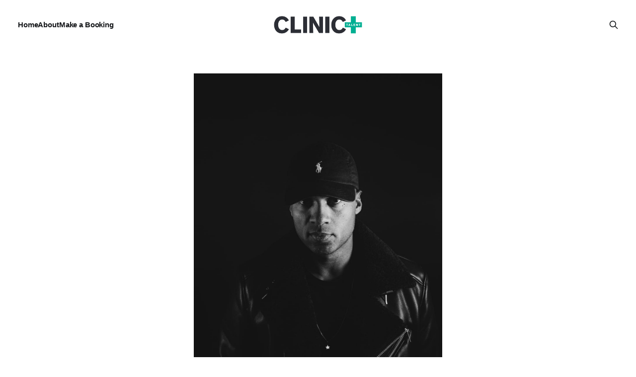

--- FILE ---
content_type: text/html; charset=utf-8
request_url: https://clinictalent.com/dynamite-mc/
body_size: 4891
content:
<!DOCTYPE html>
<html lang="en">

<head>
    <meta charset="utf-8">
    <meta name="viewport" content="width=device-width, initial-scale=1">
    <title>Dynamite MC</title>
    <link rel="stylesheet" href="/assets/built/screen.css?v=28a3804fc3">

    <link rel="icon" href="https://clinictalent.com/content/images/size/w256h256/format/jpeg/2024/03/ClinicTalent-06-1.jpg" type="image/jpeg">
    <link rel="canonical" href="https://clinictalent.com/dynamite-mc/">
    <meta name="referrer" content="no-referrer-when-downgrade">
    
    <meta property="og:site_name" content="Clinic Talent">
    <meta property="og:type" content="article">
    <meta property="og:title" content="Dynamite MC">
    <meta property="og:description" content="Dynamite MC, aka Dominic Smith, is one of the biggest names in the global MC world. Initially gaining prominence in the Jungle and Drum &amp; Bass arenas, Dynamite has also released an enviable spectrum of hip-hop, breaks, garage and reggae material. Over the years, he’s collaborated with a galaxy of">
    <meta property="og:url" content="https://clinictalent.com/dynamite-mc/">
    <meta property="og:image" content="https://clinictalent.com/content/images/2024/03/Dynamite.jpg">
    <meta property="article:published_time" content="2024-03-22T12:26:37.000Z">
    <meta property="article:modified_time" content="2024-04-17T15:39:30.000Z">
    <meta property="article:publisher" content="https://www.facebook.com/ghost">
    <meta name="twitter:card" content="summary_large_image">
    <meta name="twitter:title" content="Dynamite MC">
    <meta name="twitter:description" content="Dynamite MC, aka Dominic Smith, is one of the biggest names in the global MC world. Initially gaining prominence in the Jungle and Drum &amp; Bass arenas, Dynamite has also released an enviable spectrum of hip-hop, breaks, garage and reggae material. Over the years, he’s collaborated with a galaxy of">
    <meta name="twitter:url" content="https://clinictalent.com/dynamite-mc/">
    <meta name="twitter:image" content="https://clinictalent.com/content/images/2024/03/Dynamite.jpg">
    <meta name="twitter:label1" content="Written by">
    <meta name="twitter:data1" content="Clinic Talent">
    <meta name="twitter:site" content="@ghost">
    <meta property="og:image:width" content="1200">
    <meta property="og:image:height" content="1624">
    
    <script type="application/ld+json">
{
    "@context": "https://schema.org",
    "@type": "Article",
    "publisher": {
        "@type": "Organization",
        "name": "Clinic Talent",
        "url": "https://clinictalent.com/",
        "logo": {
            "@type": "ImageObject",
            "url": "https://clinictalent.com/content/images/2024/03/clinic-logo-ghost-2.png"
        }
    },
    "author": {
        "@type": "Person",
        "name": "Clinic Talent",
        "url": "https://clinictalent.com/author/clinic/",
        "sameAs": []
    },
    "headline": "Dynamite MC",
    "url": "https://clinictalent.com/dynamite-mc/",
    "datePublished": "2024-03-22T12:26:37.000Z",
    "dateModified": "2024-04-17T15:39:30.000Z",
    "image": {
        "@type": "ImageObject",
        "url": "https://clinictalent.com/content/images/2024/03/Dynamite.jpg",
        "width": 1200,
        "height": 1624
    },
    "description": "Dynamite MC, aka Dominic Smith, is one of the biggest names in the global MC world. Initially gaining prominence in the Jungle and Drum &amp; Bass arenas, Dynamite has also released an enviable spectrum of hip-hop, breaks, garage and reggae material. Over the years, he’s collaborated with a galaxy of world-class artists, including Krafty Kuts, Chali 2na, The Nextmen, Document One, DJ Skitz, Switch, Elephant Man, Gardna, Andy C, DJ Zinc, Missile, DJ Friction, Camo &amp; Krooked, Nu tone, DJ Marky, Tiesto",
    "mainEntityOfPage": "https://clinictalent.com/dynamite-mc/"
}
    </script>

    <meta name="generator" content="Ghost 6.10">
    <link rel="alternate" type="application/rss+xml" title="Clinic Talent" href="https://clinictalent.com/rss/">
    
    <script defer src="https://cdn.jsdelivr.net/ghost/sodo-search@~1.8/umd/sodo-search.min.js" data-key="9bf83bd5990633f7fa9b156f39" data-styles="https://cdn.jsdelivr.net/ghost/sodo-search@~1.8/umd/main.css" data-sodo-search="https://clinictalent.com/" data-locale="en" crossorigin="anonymous"></script>
    
    <link href="https://clinictalent.com/webmentions/receive/" rel="webmention">
    <script defer src="/public/cards.min.js?v=28a3804fc3"></script><style>:root {--ghost-accent-color: #2bb391;}</style>
    <link rel="stylesheet" type="text/css" href="/public/cards.min.css?v=28a3804fc3">
    <!-- Google tag (gtag.js) -->
<script async src="https://www.googletagmanager.com/gtag/js?id=G-2YTP48VKCJ"></script>
<script>
  window.dataLayer = window.dataLayer || [];
  function gtag(){dataLayer.push(arguments);}
  gtag('js', new Date());

  gtag('config', 'G-2YTP48VKCJ');
</script>

<style>
    .gh-article-image {
        max-width: 500px;
        margin: 0 auto !important;
        float: none !important;
	}
</style>

<style>

.gh-article-title {

  text-align: center;

}
</style>

<style>
.gh-article-title {
    display: none;
}

  .post-caption {
    display: block;
    position: relative;
    visibility: unset;
    z-index: 200;
}

</style>

<style>
  .post-caption-meta {
      display: none;
  }

    #.related-title {
     # display: none;
    }

  .gh-foot-menu {
      display: none;
  }

  .gh-powered-by {
      display: none;
  }
</style>
</head>

<body class="post-template is-head-middle-logo">
<div class="site">

    <header id="gh-head" class="gh-head gh-outer">
        <div class="gh-head-inner">
            <div class="gh-head-brand">
                <div class="gh-head-brand-wrapper">
                    <a class="gh-head-logo" href="https://clinictalent.com">
                            <img src="https://clinictalent.com/content/images/2024/03/clinic-logo-ghost-2.png" alt="Clinic Talent">
                    </a>
                </div>
                <button class="gh-search gh-icon-btn" aria-label="Search this site" data-ghost-search><svg xmlns="http://www.w3.org/2000/svg" fill="none" viewBox="0 0 24 24" stroke="currentColor" stroke-width="2" width="20" height="20"><path stroke-linecap="round" stroke-linejoin="round" d="M21 21l-6-6m2-5a7 7 0 11-14 0 7 7 0 0114 0z"></path></svg></button>
                <button class="gh-burger" aria-label="Toggle menu"></button>
            </div>

            <nav class="gh-head-menu">
                <ul class="nav">
    <li class="nav-home"><a href="https://clinictalent.com/">Home</a></li>
    <li class="nav-about"><a href="https://clinictalent.com/about/">About</a></li>
    <li class="nav-make-a-booking"><a href="https://clinictalent.com/make-a-booking/">Make a Booking</a></li>
</ul>

            </nav>

            <div class="gh-head-actions">
                        <button class="gh-search gh-icon-btn" aria-label="Search this site" data-ghost-search><svg xmlns="http://www.w3.org/2000/svg" fill="none" viewBox="0 0 24 24" stroke="currentColor" stroke-width="2" width="20" height="20"><path stroke-linecap="round" stroke-linejoin="round" d="M21 21l-6-6m2-5a7 7 0 11-14 0 7 7 0 0114 0z"></path></svg></button>
            </div>
        </div>
    </header>

    <div class="site-content">
        
<div class="content-area">
<main class="site-main">


    <article class="post gh-article">
        <header class="gh-article-header gh-canvas">
                <figure class="gh-article-image">
        <img
            srcset="/content/images/size/w300/2024/03/Dynamite.jpg 300w,
                    /content/images/size/w750/2024/03/Dynamite.jpg 750w,
                    /content/images/size/w1140/2024/03/Dynamite.jpg 1140w,
                    /content/images/size/w1920/2024/03/Dynamite.jpg 1920w"
            sizes="(min-width: 1170px) 1140px, calc(100vw - 30px)"
            src="/content/images/size/w1140/2024/03/Dynamite.jpg"
            alt="Dynamite MC">

    </figure>

            <h1 class="gh-article-title">Dynamite MC</h1>

        </header>

        <div class="gh-content gh-canvas">
            <p><strong>Dynamite MC</strong>, aka Dominic Smith, is one of the biggest names in the global MC world. Initially gaining prominence in the Jungle and Drum &amp; Bass arenas,&nbsp;<strong>Dynamite</strong>&nbsp;has also released an enviable spectrum of hip-hop, breaks, garage and reggae material. Over the years, he’s collaborated with a galaxy of world-class artists, including&nbsp;<strong>Krafty Kuts</strong>,&nbsp;<strong>Chali 2na,</strong>&nbsp;<strong>The Nextmen</strong>,&nbsp;<strong>Document One,</strong>&nbsp;<strong>DJ Skitz</strong>,&nbsp;<strong>Switch</strong>,&nbsp;<strong>Elephant Man</strong>,&nbsp;<strong>Gardna</strong>,&nbsp;<strong>Andy C</strong>,&nbsp;<strong>DJ Zinc</strong>,&nbsp;<strong>Missile</strong>,&nbsp;<strong>DJ Friction</strong>,<strong>&nbsp;Camo &amp; Krooked, Nu tone, DJ Marky, Tiesto, The Allergies, Dyro,</strong>&nbsp;<strong>DRS</strong>&nbsp;and more.</p>
<!--kg-card-begin: html-->
<iframe style="border-radius:12px" src="https://open.spotify.com/embed/artist/5RBFw1UkHw2NBsZFtheDEl?utm_source=generator&theme=0" width="100%" height="352" frameBorder="0" allowfullscreen="" allow="autoplay; clipboard-write; encrypted-media; fullscreen; picture-in-picture" loading="lazy"></iframe>
<!--kg-card-end: html-->
<p><strong>Dynamite’s&nbsp;</strong>career kicked off in the early 90s on pirate radio station Krush FM. After meeting the legendary&nbsp;<strong>Roni Size</strong>&nbsp;in 1995 and MCing for the Full Cycle crew, the Bristol collective formed the live band&nbsp;<strong>Reprazent</strong>&nbsp;where&nbsp;<strong>Dynamite</strong>&nbsp;<a href="https://www.youtube.com/watch?v=cwI0gbGEyuI&ref=clinictalent.com" rel="noopener">shared vocal duties with singer, Onallee</a>. Their debut album,&nbsp;<strong>New Forms</strong>, won the Mercury Music Prize in 1997, and&nbsp;<strong>Dynamite’s&nbsp;</strong>role was enhanced for Reprazent’s second album, the hip-hop influenced&nbsp;<strong>In The Mode</strong>&nbsp;(2000).</p><p>Further proving his versatility as an artist,&nbsp;<strong>Dynamite</strong>&nbsp;released a solo album,&nbsp;<strong>The World of Dynamite Deluxe</strong>, and the mixtape CD’s&nbsp;<strong>Big Man Talk 1,2 &amp; 3</strong>, with many of his tracks appearing on A-List video game franchises such as&nbsp;<strong>Madden NFL</strong>,&nbsp;<strong>Need for Speed, Crackdown 2 and&nbsp;&nbsp;Grand Theft Auto.</strong></p><p>After this run of production success,&nbsp;<strong>Dynamite&nbsp;</strong>also&nbsp;took time to host two national radio shows in the UK, interviewing artists such as&nbsp;<strong>P Diddy</strong>,&nbsp;<strong>Lady Gaga</strong>,<strong>&nbsp;Katy Perry</strong>,&nbsp;<strong>Wretch 32</strong>,&nbsp;<strong>Redman</strong>,&nbsp;<strong>Shaggy</strong>,&nbsp;<strong>PussyCat Dolls</strong>,&nbsp;<strong>Kano</strong>,&nbsp;<strong>Ja Rule</strong>,&nbsp;<strong>Estelle</strong>,&nbsp;<strong>Chip</strong>&nbsp;and many more.</p><p><strong>All 4 Corners album&nbsp;</strong>(2017) was released with<strong>&nbsp;Krafty Kuts. Playing in the Dark&nbsp;</strong>(2020),<strong>&nbsp;</strong>a joint album with&nbsp;<strong>DRS</strong>&nbsp;was released on Hospital Records, where he collaborated with a plethora of Dnb’s finest producers.&nbsp;<strong>Deep Waters</strong>&nbsp;<strong>EP&nbsp;</strong>(2022) followed with more drum and bass goodness. He released bunch of singles in 2023 and 2024 is already started strong, with tracks from&nbsp;<strong>Caspa</strong>,&nbsp;<strong>Document One</strong>,&nbsp;<strong>The Allergies</strong>&nbsp;and&nbsp;<strong>Roni Size</strong>&nbsp;on the release schedule for before Summer.&nbsp;</p><p>Still one of the most in-demand MCs in the world and&nbsp;<strong>Drum &amp; Bass Arena 2014 &amp; 2015 award winner</strong>&nbsp;for Best MC,&nbsp;<strong>Dynamite</strong>&nbsp;tours continuously alongside the cream of the drum &amp; bass, dubstep and breaks DJs, including the&nbsp;<strong>London Elektricity Big Band</strong>,&nbsp;<strong>Sigma, Shy FX&nbsp;</strong>and<strong>&nbsp;Roni Size.</strong></p><div class="kg-card kg-button-card kg-align-center"><a href="https://clinictalent.com/make-a-booking/" class="kg-btn kg-btn-accent">Book Dynamite MC</a></div>
<!--kg-card-begin: html-->
<div class="image-row">

<a href="https://open.spotify.com/artist/5RBFw1UkHw2NBsZFtheDEl?si=s6f0banwRAuQW6mIizcF8Q&ref=clinictalent.com" target="_blank" target="_blank"><img style=”float: left; padding: 3px 6px 0px 3px;” src="https://clinictalent.com/content/images/2024/03/spotify-1.png" style="width:42px;height:42px;"></a>
 
<a href="https://www.tiktok.com/@dynamitemc?ref=clinictalent.com" target="_blank" target="_blank"><img style=”float: left; padding: 3px 6px 0px 3px;” src="https://clinictalent.com/content/images/2024/03/tiktok-1.png" style="width:42px;height:42px;"></a>
 
<a href="https://soundcloud.com/dynamitemc?ref=clinictalent.com" target="_blank" target="_blank"><img style=”float: left; padding: 3px 6px 0px 3px;” src="https://clinictalent.com/content/images/2024/03/soundcloud-1.png" style="width:42px;height:42px;"></a>
 
<a href="https://instagram.com/dynamitemcmc?ref=clinictalent.com" target="_blank" target="_blank"><img style=”float: left; padding: 3px 6px 0px 3px;” src="https://clinictalent.com/content/images/2024/03/instagram-2.png" style="width:42px;height:42px;"></a>
 
<a href="https://www.facebook.com/DynamiteUK" target="_blank" target="_blank"><img style=”float: left; padding: 3px 6px 0px 3px;” src="https://clinictalent.com/content/images/2024/03/facebook-1.png" style="width:42px;height:42px;"></a>
 
<!-- <a href="" target="_blank" target="_blank"><img style=”float: left; padding: 3px 6px 0px 3px;” src="https://ghost.clinictalent.com/content/images/2024/03/youtube-1.png" style="width:42px;height:42px;"></a> -->
 
<a href="https://twitter.com/dynamitemc?ref=clinictalent.com" target="_blank" target="_blank"><img style=”float: left; padding: 3px 6px 0px 3px;” src="https://clinictalent.com/content/images/2024/03/twitter-1.png" style="width:42px;height:42px;"></a> 
 
  <style>
	.image-row {
    	display: flex;
    	justify-content: center;
	}
 
	.image-row a {
    	margin-right: 30px; /* Adjust the margin as needed */
	}
 
	.image-row a:last-child {
    	margin-right: 0; /* Remove margin from the last item */
	}
 
	.image-row img {
    	max-width: 50px; /* Adjust the maximum width as needed */
    	max-height: 50px; /* Adjust the maximum height as needed */
    	width: auto;
    	height: auto;
	}
</style><div class="image-row">

<!--kg-card-end: html-->

        </div>
    </article>



        
</main>
</div>
    </div>

    <footer class="gh-foot gh-outer">
        <div class="gh-foot-inner gh-inner">
            <div class="gh-copyright">
                Clinic Talent © 2026
            </div>
                <nav class="gh-foot-menu">
                    <ul class="nav">
    <li class="nav-sign-up"><a href="#/portal/">Sign up</a></li>
</ul>

                </nav>
            <div class="gh-powered-by">
                <a href="https://ghost.org/" target="_blank" rel="noopener">Powered by Ghost</a>
            </div>
        </div>
    </footer>

</div>

<div class="pswp" tabindex="-1" role="dialog" aria-hidden="true">
    <div class="pswp__bg"></div>

    <div class="pswp__scroll-wrap">
        <div class="pswp__container">
            <div class="pswp__item"></div>
            <div class="pswp__item"></div>
            <div class="pswp__item"></div>
        </div>

        <div class="pswp__ui pswp__ui--hidden">
            <div class="pswp__top-bar">
                <div class="pswp__counter"></div>

                <button class="pswp__button pswp__button--close" title="Close (Esc)"></button>
                <button class="pswp__button pswp__button--share" title="Share"></button>
                <button class="pswp__button pswp__button--fs" title="Toggle fullscreen"></button>
                <button class="pswp__button pswp__button--zoom" title="Zoom in/out"></button>

                <div class="pswp__preloader">
                    <div class="pswp__preloader__icn">
                        <div class="pswp__preloader__cut">
                            <div class="pswp__preloader__donut"></div>
                        </div>
                    </div>
                </div>
            </div>

            <div class="pswp__share-modal pswp__share-modal--hidden pswp__single-tap">
                <div class="pswp__share-tooltip"></div>
            </div>

            <button class="pswp__button pswp__button--arrow--left" title="Previous (arrow left)"></button>
            <button class="pswp__button pswp__button--arrow--right" title="Next (arrow right)"></button>

            <div class="pswp__caption">
                <div class="pswp__caption__center"></div>
            </div>
        </div>
    </div>
</div>
<script
    src="https://code.jquery.com/jquery-3.5.1.min.js"
    integrity="sha256-9/aliU8dGd2tb6OSsuzixeV4y/faTqgFtohetphbbj0="
    crossorigin="anonymous">
</script>
<script src="/assets/built/main.min.js?v=28a3804fc3"></script>

<script>
  document.addEventListener('DOMContentLoaded', function() {
    var links = document.querySelectorAll('a');
    links.forEach(function(link) {
      if (link.hostname != window.location.hostname) {
        link.target = '_blank';
      }
    });
  });
</script>

</body>
</html>